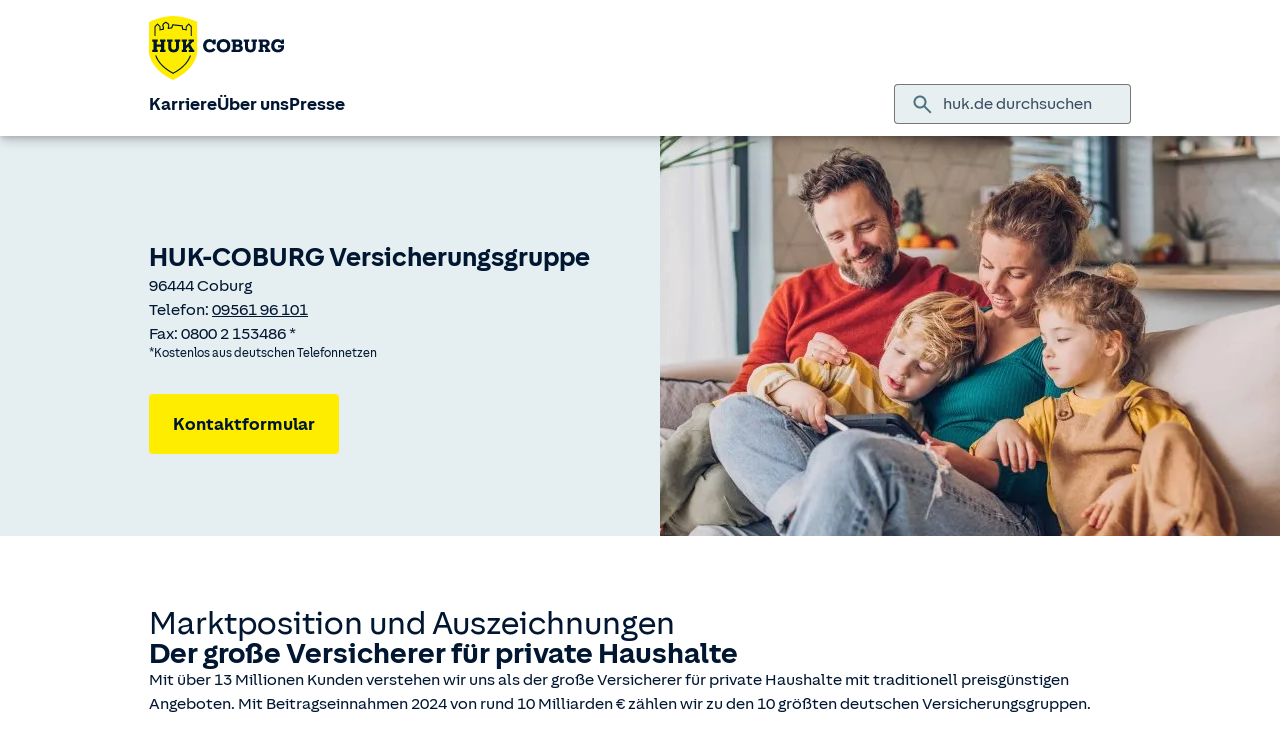

--- FILE ---
content_type: text/html; charset=UTF-8
request_url: https://www.huk.de/ueber-uns/huk-coburg-im-markt/marktposition-auszeichnungen.html
body_size: 9550
content:
<!DOCTYPE html>

<html lang="de" class="no-js no-touchevents ">
	
<head>
    <meta http-equiv="Content-Type" content="text/html; charset=utf-8"/>
    <meta http-equiv="X-UA-Compatible" content="IE=edge"/>
    <title>Marktposition &amp; Auszeichnungen der HUK-COBURG</title>
    




<script src="/etc/designs/hukde/js/vendor/header.min.js"></script>










    
<link rel="stylesheet" href="/etc/designs/hukde/clientlibs/clientlib-dependencies.min.css" type="text/css">
<link rel="stylesheet" href="/etc/designs/hukde/clientlibs/clientlib-site.min.css" type="text/css">
<script src="/etc/designs/hukde/clientlibs/clientlib-dependencies.min.js"></script>
<script src="/etc/designs/hukde/clientlibs/clientlib-site.min.js"></script>





<script type="module" src="https://static.c.huk.de/core/web-lib-auth/4/dist/lib.js"></script>
<script type="module" src="https://static.c.huk.de/core/web-lib-vmgs/2/dist/lib.js"></script>
<script src="https://static.c.huk.de/core/smartcomponents/header/4/smart-components.esm.js" type="module"></script>
<script src="https://static.c.huk.de/core/smartcomponents/contentfragments/2/smart-components.esm.js" type="module"></script>
<script src="https://static.c.huk.de/core/smartcomponents/contentfragments-commons/4/smart-components.esm.js" type="module"></script>
<script src="https://static.c.huk.de/core/smartcomponents/cb-commons/1/smart-components.js" nomodule></script>
<script src="https://static.c.huk.de/core/smartcomponents/cb-commons/1/smart-components.esm.js" type="module"></script>
<script type="module" src="https://static.c.huk.de/shield/components/1.12/lib/lib.esm.js"></script>
<link rel="stylesheet" href="https://static.c.huk.de/shield/components/1.12/stencil-cls.css"/>
<link rel="stylesheet" href="https://static.c.huk.de/shield/css-framework/1.12/css/all.css"/>
<link rel="stylesheet" href="https://static.c.huk.de/shield/themes/1.12/hukde/theme.css"/>



    
<link rel="stylesheet" href="/etc/designs/hukde/clientlibs/header_shield.min.css" type="text/css">





    <meta name="format-detection" content="telephone=no"/>
    	

	<meta name="description" content="Über 13 Mio Kunden: Wir verstehen uns als der große Versicherer für private Haushalte mit traditionell preisgünstigen Angeboten."/>
	<meta name="viewport" content="width=device-width,initial-scale=1,maximum-scale=5"/>
	<meta name="content-language" content="de"/>
	<meta name="robots" content="noindex"/>
	<meta name="author" content="HUK-COBURG Versicherungsgruppe"/>
	<meta name="page-topic" content="Versicherungen"/>
	<meta name="audience" content="all"/>
	<meta name="pagepath" content="ueber-uns.huk-coburg-im-markt.marktposition-auszeichnungen"/>
	<meta name="date" content="20260121T07:29:29"/>
	<meta name="geo.placename" content="Nagelsweg 41-45, 20097 Hamburg, Deutschland">
<meta name="geo.position" content="53.54603;10.02038">
<meta name="ICBM" content="53.54603, 10.02038">

	
	<meta property="og:title" content="Marktposition &amp; Auszeichnungen der HUK-COBURG"/>
	<meta property="og:type" content="article"/>
	<meta property="og:description" content="Über 13 Mio Kunden: Wir verstehen uns als der große Versicherer für private Haushalte mit traditionell preisgünstigen Angeboten."/>
	<meta property="og:url" content="https://www.huk.de/ueber-uns/huk-coburg-im-markt/marktposition-auszeichnungen.html"/>
	<meta property="og:image" content="https://www.huk.de/content/dam/hukde/images/produktseite/buehne/buehne-bankprodukt.scale.shield_buehne430.jpg"/>
	
	
	
	<meta name="searchHeadline" content="Marktposition und Auszeichnungen"/>
	<meta name="searchExcerpt" content="Mit über 11 Millionen Kunden verstehen wir uns als der große Versicherer für private Haushalte mit traditionell preisgünstigen Angeboten. Jetzt informieren!"/>
	
	

    <link rel="shortcut icon" href="https://static.c.huk.de/content/dam/hukde/images/technisch/icons/favicon.ico"/>
    <link rel="icon" type="image/png" href="https://static.c.huk.de/content/dam/hukde/images/technisch/icons/favicon-16x16.png" sizes="16x16"/>
    <link rel="icon" type="image/png" href="https://static.c.huk.de/content/dam/hukde/images/technisch/icons/favicon-32x32.png" sizes="32x32"/>
    <link rel="icon" type="image/png" href="https://static.c.huk.de/content/dam/hukde/images/technisch/icons/favicon-96x96.png" sizes="96x96"/>
    <link rel="apple-touch-icon" href="https://static.c.huk.de/content/dam/hukde/images/technisch/logos/HUK_Logo_gelb_nachtblau_RGB_128x128.png" sizes="128x128"/>
    
    


    
        <script id="script-launch" type="text/javascript" src="/wc/launch-EN726332f7b1264bff908fe0cb632901c1.min.js"></script>
        
    


    

    
        <meta http-equiv="x-dns-prefetch-control" content="on"/>
        <link rel="dns-prefetch" href="https://static.c.huk.de"/>
    
</head>

	




<body class="s:text-hyphens ">
    <a id="top" tabindex="-1"></a>
    <a href="#skip-to-main-content" class="skip-link">Zum Hauptinhalt springen</a>
    






<smc-header-hukde display-settings='{"showMetaNavigation": false, "logoSettings":{"mobile": "https://static.c.huk.de/content/dam/hukde/images/technisch/logos/hukde-logo-md.svg", "desktop": "https://static.c.huk.de/content/dam/hukde/images/technisch/logos/hukde-logo-md.svg", "alt": "HUK-COBURG Logo", "title": "HUK-COBURG. Aus Tradition günstig.", "url": "/"}}'>
    <ul slot="navigation">
        <li>
            <a href="/karriere.html" title="Karriere">Karriere</a>
            <div class="s-huk-brand-header__flyout">
                <div class="s-huk-brand-header__navigation-close s-huk-brand-header__navigation-close">
                    <s-icon-button label="Navigation schließen" class="s-huk-brand-header__close-btn" color="neutral" size="md" icon="close"></s-icon-button>
                </div>
                <ul>
                    

    


    

    

<li>
    

    <div class="s-huk-brand-header__flyout__submenu">
        <a class="s:text-h6 ">Karriere</a>

        <ul>
            
        
            
                
    




    <li>
        
        
        <a href="/karriere.html" aria-label="Startseite Karriere" class="s:d-flex s:gap-1 s:text-regular s:text  ">
            
            
            <span>Startseite</span>
        </a>
        
    

    </li>


            
        
            
                
    




    <li>
        
        
        <a href="/karriere/einstieg.html" class="s:d-flex s:gap-1 s:text-regular s:text  ">
            
            
            <span>Einstiegsmöglichkeiten</span>
        </a>
        
    

    </li>


            
        
            
                
    




    <li>
        
        
        <a href="/karriere/arbeiten.html" class="s:d-flex s:gap-1 s:text-regular s:text  ">
            
            
            <span>Arbeitswelt</span>
        </a>
        
    

    </li>


            
        
            
                
    




    <li>
        
        
        <a href="/karriere/kontakt.html" class="s:d-flex s:gap-1 s:text-regular s:text  ">
            
            
            <span>Kontakt</span>
        </a>
        
    

    </li>


            
        
            
                
    




    <li>
        
        
        <a href="/karriere/faq.html" class="s:d-flex s:gap-1 s:text-regular s:text  ">
            
            
            <span>FAQ</span>
        </a>
        
    

    </li>


            
        
            
                
    




    <li>
        
        
        <a href="https://jobs.huk.de/de/sites/CX_1/jobs?mode=job-location" class="s:d-flex s:gap-1 s:text-regular s:text  " target="_blank">
            
            
            <span>Alle Jobangebote</span>
        </a>
        
    

    </li>


            
        
            
        </ul>
    </div>
</li>



    

<li>
    

    <div class="s-huk-brand-header__flyout__submenu">
        <a class="s:text-h6 ">Nachwuchstalente</a>

        <ul>
            
        
            
                
    




    <li>
        
        
        <a href="/karriere/einstieg/nachwuchstalente.html" aria-label="&amp;Uuml;bersichtsseite Nachwuchstalente" class="s:d-flex s:gap-1 s:text-regular s:text  ">
            
            
            <span>Zur Übersichtsseite</span>
        </a>
        
    

    </li>


            
        
            
                
    




    <li>
        
        
        <a href="/karriere/einstieg/nachwuchstalente/ausbildung.html" class="s:d-flex s:gap-1 s:text-regular s:text  ">
            
            
            <span>Ausbildung</span>
        </a>
        
    

    </li>


            
        
            
                
    




    <li>
        
        
        <a href="/karriere/einstieg/nachwuchstalente/duales-studium.html" class="s:d-flex s:gap-1 s:text-regular s:text  ">
            
            
            <span>Duales Studium</span>
        </a>
        
    

    </li>


            
        
            
                
    




    <li>
        
        
        <a href="/karriere/einstieg/nachwuchstalente/praktikum.html" class="s:d-flex s:gap-1 s:text-regular s:text  ">
            
            
            <span>Praktikum</span>
        </a>
        
    

    </li>


            
        
            
                
    




    <li>
        
        
        <a href="/karriere/einstieg/nachwuchstalente/trainee.html" class="s:d-flex s:gap-1 s:text-regular s:text  ">
            
            
            <span>Traineeprogramm</span>
        </a>
        
    

    </li>


            
        
            
        </ul>
    </div>
</li>



    

<li>
    

    <div class="s-huk-brand-header__flyout__submenu">
        <a class="s:text-h6 ">Berufseinsteigende &amp; Berufserfahrene</a>

        <ul>
            
        
            
                
    




    <li>
        
        
        <a href="/karriere/einstieg/berufserfahrene-berufseinsteiger.html" aria-label="&amp;Uuml;bersichtsseite Berufserfahrene und Berufseinsteiger" class="s:d-flex s:gap-1 s:text-regular s:text  ">
            
            
            <span>Zur Übersichtsseite</span>
        </a>
        
    

    </li>


            
        
            
                
    




    <li>
        
        
        <a href="https://jobs.huk.de/de/sites/CX_1/jobs?lastSelectedFacet=AttributeChar9&amp;selectedFlexFieldsFacets=%22AttributeChar9%7C5%22" class="s:d-flex s:gap-1 s:text-regular s:text  " target="_blank">
            
            
            <span>Alle Jobangebote</span>
        </a>
        
    

    </li>


            
        
            
        </ul>
    </div>
</li>





    


    

    

<li>
    

    <div class="s-huk-brand-header__flyout__submenu">
        <a class="s:text-h6 ">Selbstständige</a>

        <ul>
            
        
            
                
    




    <li>
        
        
        <a href="/karriere/einstieg/selbststaendige-vermittler/kdb/hauptberuflich.html" class="s:d-flex s:gap-1 s:text-regular s:text  ">
            
            
            <span>Hauptberuflich</span>
        </a>
        
    

    </li>


            
        
            
        
            
                
    




    <li>
        
        
        <a href="/karriere/einstieg/selbststaendige-vermittler/vm/nebenberuflich.html" class="s:d-flex s:gap-1 s:text-regular s:text  ">
            
            
            <span>Nebenberuflich</span>
        </a>
        
    

    </li>


            
        </ul>
    </div>
</li>



    

<li>
    

    <div class="s-huk-brand-header__flyout__submenu">
        <a class="s:text-h6 ">Unsere Jobwelten</a>

        <ul>
            
        
            
                
    




    <li>
        
        
        <a href="/karriere/einstieg/jobwelten/finanzen.html" class="s:d-flex s:gap-1 s:text-regular s:text  ">
            
            
            <span>Finanzen &amp; Kapitalanlagen</span>
        </a>
        
    

    </li>


            
        
            
                
    




    <li>
        
        
        <a href="/karriere/einstieg/jobwelten/marketing-pr-huk24.html" class="s:d-flex s:gap-1 s:text-regular s:text  ">
            
            
            <span>Marketing, Kommunikation &amp; HUK24</span>
        </a>
        
    

    </li>


            
        
            
                
    




    <li>
        
        
        <a href="/karriere/einstieg/jobwelten/it.html" class="s:d-flex s:gap-1 s:text-regular s:text  ">
            
            
            <span>IT &amp; Digitale Services</span>
        </a>
        
    

    </li>


            
        
            
        
            
                
    




    <li>
        
        
        <a href="/karriere/einstieg/jobwelten/immobilien-logistik.html" class="s:d-flex s:gap-1 s:text-regular s:text  ">
            
            
            <span>Immobilien &amp; Logistik</span>
        </a>
        
    

    </li>


            
        
            
                
    




    <li>
        
        
        <a href="/karriere/einstieg/jobwelten/mathe-data.html" class="s:d-flex s:gap-1 s:text-regular s:text  ">
            
            
            <span>Mathematik &amp; Data Analytics</span>
        </a>
        
    

    </li>


            
        
            
                
    




    <li>
        
        
        <a href="/karriere/einstieg/jobwelten/recht-revision.html" class="s:d-flex s:gap-1 s:text-regular s:text  ">
            
            
            <span>Recht &amp; Revision</span>
        </a>
        
    

    </li>


            
        
            
                
    




    <li>
        
        
        <a href="/karriere/einstieg/jobwelten/beratung-schaden.html" class="s:d-flex s:gap-1 s:text-regular s:text  ">
            
            
            <span>Versicherungsberatung, Produktbetreuung &amp; Schaden</span>
        </a>
        
    

    </li>


            
        
            
                
    




    <li>
        
        
        <a href="/karriere/einstieg/jobwelten/wirtschaft-orga-strategie.html" class="s:d-flex s:gap-1 s:text-regular s:text  ">
            
            
            <span>Wirtschaft, Organisation &amp; Strategie</span>
        </a>
        
    

    </li>


            
        </ul>
    </div>
</li>



    

<li>
    

    <div class="s-huk-brand-header__flyout__submenu">
        <a class="s:text-h6 "><span class="nobr">HUK-COBURG</span></a>

        <ul>
            
        
            
                
    




    <li>
        
        
        <a href="/index.html" aria-label="Startseite HUK-COBURG" class="s:d-flex s:gap-1 s:text-regular s:text  ">
            
            
            <span>Startseite</span>
        </a>
        
    

    </li>


            
        
            
                
    




    <li>
        
        
        <a href="/ueber-uns.html" class="s:d-flex s:gap-1 s:text-regular s:text  ">
            
            
            <span>Über uns</span>
        </a>
        
    

    </li>


            
        
            
                
    




    <li>
        
        
        <a href="/karriere/huk-coburg-assistance.html" class="s:d-flex s:gap-1 s:text-regular s:text  ">
            
            
            <span>HUK-COBURG-Assistance Frankfurt</span>
        </a>
        
    

    </li>


            
        
            
                
    




    <li>
        
        
        <a href="/karriere/huk-coburg-dienstleistung.html" class="s:d-flex s:gap-1 s:text-regular s:text  ">
            
            
            <span><span class="nobr">HUK-COBURG</span> Dienstleistung</span>
        </a>
        
    

    </li>


            
        
            
                
    




    <li>
        
        
        <a href="https://www.huk24.de/" class="s:d-flex s:gap-1 s:text-regular s:text  " target="_blank">
            
            
            <span>HUK24</span>
        </a>
        
    

    </li>


            
        
            
        </ul>
    </div>
</li>





                </ul>
            </div>
        </li>
    
        <li>
            <a href="/ueber-uns.html" title="Über uns">Über uns</a>
            <div class="s-huk-brand-header__flyout">
                <div class="s-huk-brand-header__navigation-close s-huk-brand-header__navigation-close">
                    <s-icon-button label="Navigation schließen" class="s-huk-brand-header__close-btn" color="neutral" size="md" icon="close"></s-icon-button>
                </div>
                <ul>
                    

    


    

    

<li>
    

    <div class="s-huk-brand-header__flyout__submenu">
        <a class="s:text-h6 ">Unser Unternehmen</a>

        <ul>
            
        
            
                
    




    <li>
        
        
        <a href="/ueber-uns/unternehmen/historie-fakten.html" class="s:d-flex s:gap-1 s:text-regular s:text  ">
            
            
            <span>Fakten und Historie</span>
        </a>
        
    

    </li>


            
        
            
                
    




    <li>
        
        
        <a href="/ueber-uns/unternehmen/leitbild.html" class="s:d-flex s:gap-1 s:text-regular s:text  ">
            
            
            <span>Leitbild</span>
        </a>
        
    

    </li>


            
        
            
                
    




    <li>
        
        
        <a href="/ueber-uns/unternehmen/unternehmensstruktur.html" class="s:d-flex s:gap-1 s:text-regular s:text  ">
            
            
            <span>Unternehmensstruktur</span>
        </a>
        
    

    </li>


            
        
            
                
    




    <li>
        
        
        <a href="/ueber-uns/unternehmen/unternehmensfuehrung.html" class="s:d-flex s:gap-1 s:text-regular s:text  ">
            
            
            <span>Vorstand</span>
        </a>
        
    

    </li>


            
        
            
                
    




    <li>
        
        
        <a href="/ueber-uns/unternehmen/gremien.html" class="s:d-flex s:gap-1 s:text-regular s:text  ">
            
            
            <span>Aufsichtsrat und Oberste Vertretung</span>
        </a>
        
    

    </li>


            
        
            
                
    




    <li>
        
        
        <a href="/ueber-uns/unternehmen/kooperationen-verbaende.html" class="s:d-flex s:gap-1 s:text-regular s:text  ">
            
            
            <span>Kooperation und Mitarbeit in Verbänden</span>
        </a>
        
    

    </li>


            
        
            
        </ul>
    </div>
</li>



    

<li>
    

    <div class="s-huk-brand-header__flyout__submenu">
        <a class="s:text-h6 ">Nachhaltigkeit</a>

        <ul>
            
        
            
                
    




    <li>
        
        
        <a href="/ueber-uns/nachhaltigkeit/nachhaltigkeitsstrategie.html" class="s:d-flex s:gap-1 s:text-regular s:text  ">
            
            
            <span>Nachhaltigkeitsstrategie</span>
        </a>
        
    

    </li>


            
        
            
                
    




    <li>
        
        
        <a href="/ueber-uns/nachhaltigkeit/unternehmerische-verantwortung.html" class="s:d-flex s:gap-1 s:text-regular s:text  ">
            
            
            <span>Unternehmerische Verantwortung</span>
        </a>
        
    

    </li>


            
        
            
                
    




    <li>
        
        
        <a href="/ueber-uns/nachhaltigkeit/nachhaltigkeit-produkte.html" class="s:d-flex s:gap-1 s:text-regular s:text  ">
            
            
            <span>Nachhaltigkeit bei Produkten</span>
        </a>
        
    

    </li>


            
        
            
                
    




    <li>
        
        
        <a href="/ueber-uns/nachhaltigkeit/nachhaltigkeit-kapitalanlage.html" class="s:d-flex s:gap-1 s:text-regular s:text  ">
            
            
            <span>Nachhaltigkeit in der Kapitalanlage</span>
        </a>
        
    

    </li>


            
        
            
                
    




    <li>
        
        
        <a href="/ueber-uns/nachhaltigkeit/nachhaltigkeit-geschaeftsprozesse.html" class="s:d-flex s:gap-1 s:text-regular s:text  ">
            
            
            <span>Nachhaltigkeit in Geschäftsprozessen</span>
        </a>
        
    

    </li>


            
        
            
                
    




    <li>
        
        
        <a href="/ueber-uns/nachhaltigkeit/soziale-verantwortung.html" class="s:d-flex s:gap-1 s:text-regular s:text  ">
            
            
            <span>Soziale Verantwortung</span>
        </a>
        
    

    </li>


            
        
            
                
    




    <li>
        
        
        <a href="/ueber-uns/nachhaltigkeit/governance-kommunikation.html" class="s:d-flex s:gap-1 s:text-regular s:text  ">
            
            
            <span>Governance und Kommunikation</span>
        </a>
        
    

    </li>


            
        
            
                
    




    <li>
        
        
        <a href="/ueber-uns/nachhaltigkeit/nachhaltig-arbeiten.html" class="s:d-flex s:gap-1 s:text-regular s:text  ">
            
            
            <span>Nachhaltig Arbeiten</span>
        </a>
        
    

    </li>


            
        
            
                
    




    <li>
        
        
        <a href="/ueber-uns/nachhaltigkeit/vielfalt-foerdern.html" class="s:d-flex s:gap-1 s:text-regular s:text  ">
            
            
            <span>Vielfalt fördern</span>
        </a>
        
    

    </li>


            
        
            
        </ul>
    </div>
</li>



    

<li>
    

    <div class="s-huk-brand-header__flyout__submenu">
        <a class="s:text-h6 "><span class="nobr">HUK-COBURG</span> im Markt</a>

        <ul>
            
        
            
                
    




    <li>
        
        
        <a href="/ueber-uns/huk-coburg-im-markt/marke.html" class="s:d-flex s:gap-1 s:text-regular s:text  ">
            
            
            <span>Die Marke</span>
        </a>
        
    

    </li>


            
        
            
                
    




    <li>
        
        
        <a href="/ueber-uns/huk-coburg-im-markt/marktposition-auszeichnungen.html" class="s:d-flex s:gap-1 s:text-regular s:text  ">
            
            
            <span>Marktposition und Auszeichnungen</span>
        </a>
        
    

    </li>


            
        
            
                
    




    <li>
        
        
        <a href="/ueber-uns/huk-coburg-im-markt/kontakt-vertrieb.html" class="s:d-flex s:gap-1 s:text-regular s:text  ">
            
            
            <span>Kontakt und Vertrieb</span>
        </a>
        
    

    </li>


            
        
            
        </ul>
    </div>
</li>





    


    

    

<li>
    

    <div class="s-huk-brand-header__flyout__submenu">
        <a class="s:text-h6 ">Verantwortung</a>

        <ul>
            
        
            
                
    




    <li>
        
        
        <a href="/ueber-uns/verantwortung/mitglieder-kunden.html" class="s:d-flex s:gap-1 s:text-regular s:text  ">
            
            
            <span>Mitglieder und Kunden</span>
        </a>
        
    

    </li>


            
        
            
                
    




    <li>
        
        
        <a href="/ueber-uns/verantwortung/compliance.html" class="s:d-flex s:gap-1 s:text-regular s:text  ">
            
            
            <span>Compliance und Datenschutz</span>
        </a>
        
    

    </li>


            
        
            
                
    




    <li>
        
        
        <a href="/ueber-uns/verantwortung/verhaltenskodex.html" class="s:d-flex s:gap-1 s:text-regular s:text  ">
            
            
            <span>Verhaltenskodex</span>
        </a>
        
    

    </li>


            
        
            
        </ul>
    </div>
</li>



    

<li>
    

    <div class="s-huk-brand-header__flyout__submenu">
        <a class="s:text-h6 ">Arbeiten in der <span class="nobr">HUK-COBURG</span></a>

        <ul>
            
        
            
                
    




    <li>
        
        
        <a href="/ueber-uns/arbeiten-in-der-huk-coburg/huk-coburg-als-arbeitgeber.html" class="s:d-flex s:gap-1 s:text-regular s:text  ">
            
            
            <span><span class="nobr">HUK-COBURG</span> als Arbeitgeberin</span>
        </a>
        
    

    </li>


            
        
            
                
    




    <li>
        
        
        <a href="/ueber-uns/arbeiten-in-der-huk-coburg/mitarbeiter-qualifizierung.html" class="s:d-flex s:gap-1 s:text-regular s:text  ">
            
            
            <span>Mitarbeit und Qualifizierung</span>
        </a>
        
    

    </li>


            
        
            
        </ul>
    </div>
</li>






                </ul>
            </div>
        </li>
    
        <li>
            <a href="/presse.html" title="Presse">Presse</a>
            <div class="s-huk-brand-header__flyout">
                <div class="s-huk-brand-header__navigation-close s-huk-brand-header__navigation-close">
                    <s-icon-button label="Navigation schließen" class="s-huk-brand-header__close-btn" color="neutral" size="md" icon="close"></s-icon-button>
                </div>
                <ul>
                    

    


    

    

<li>
    

    <div class="s-huk-brand-header__flyout__submenu">
        <a class="s:text-h6 ">Nachrichten</a>

        <ul>
            
        
            
                
    




    <li>
        
        
        <a href="/presse/nachrichten/aktuelles.html" class="s:d-flex s:gap-1 s:text-regular s:text  ">
            
            
            <span>News</span>
        </a>
        
    

    </li>


            
        
            
                
    




    <li>
        
        
        <a href="/presse/nachrichten/verbrauchertipps.html" class="s:d-flex s:gap-1 s:text-regular s:text  ">
            
            
            <span>Service-/Ratgebertipps</span>
        </a>
        
    

    </li>


            
        
            
        
            
                
    




    <li>
        
        
        <a href="/presse/pressekontakt/ansprechpartner.html" class="s:d-flex s:gap-1 s:text-regular s:text  ">
            
            
            <span>Ihre Ansprechpartner</span>
        </a>
        
    

    </li>


            
        </ul>
    </div>
</li>



    

<li>
    

    <div class="s-huk-brand-header__flyout__submenu">
        <a class="s:text-h6 ">Mediathek</a>

        <ul>
            
        
            
                
    




    <li>
        
        
        <a href="/presse/mediathek/geschaeftsberichte.html" class="s:d-flex s:gap-1 s:text-regular s:text  ">
            
            
            <span>Downloadcenter</span>
        </a>
        
    

    </li>


            
        
            
                
    




    <li>
        
        
        <a href="/presse/mediathek/media.html" class="s:d-flex s:gap-1 s:text-regular s:text  ">
            
            
            <span>Media</span>
        </a>
        
    

    </li>


            
        
            
        </ul>
    </div>
</li>



    

<li>
    

    <div class="s-huk-brand-header__flyout__submenu">
        <a class="s:text-h6 ">Public Affairs</a>

        <ul>
            
        
            
        
            
                
    




    <li>
        
        
        <a href="/presse/public-affairs.html" class="s:d-flex s:gap-1 s:text-regular s:text  ">
            
            
            <span>Positionen, Beiträge und Veranstaltungen</span>
        </a>
        
    

    </li>


            
        </ul>
    </div>
</li>






                </ul>
            </div>
        </li>
    </ul>
</smc-header-hukde>
    <main id="main-content">
        <div class="anchor" id="skip-to-main-content"></div>
        


<div class="stage">
	




    


<div>
    <div class="c_buehne s:bg-primary-subdued">
        <div class="gridRootContainer"> 
            
            <div class="gridImageContainer s:d-hidden s:lg:d-block">
                <section class="s:d-grid imgContainer imgContainer--medium" style="--g-cols: 12; ">
                    
    <div style="--col: 12; --col-lg: 6;" class="s:self-center"></div>
    <div id="stageBuehnenbild_desktop" class="s:lg:pl-3 imageCol imageCol--medium" style="--col: 12; --col-lg: 6;">
        <picture>
            <source media="(min-width: 125rem)" srcset="https://static.c.huk.de/content/dam/hukde/images/produktseite/buehne/buehne-image.scale.shield_buehne1000.jpg 1x, https://static.c.huk.de/content/dam/hukde/images/produktseite/buehne/buehne-image.scale.shield_buehne1000_2x.jpg 2x" sizes="calc(50vw - 16px)"/>
            <source media="(min-width: 97rem)" srcset="https://static.c.huk.de/content/dam/hukde/images/produktseite/buehne/buehne-image.scale.shield_buehne860.jpg 1x, https://static.c.huk.de/content/dam/hukde/images/produktseite/buehne/buehne-image.scale.shield_buehne860_2x.jpg 2x" sizes="calc(50vw - 16px)"/>
            <source media="(min-width: 75rem)" srcset="https://static.c.huk.de/content/dam/hukde/images/produktseite/buehne/buehne-image.scale.shield_buehne630.jpg 1x, https://static.c.huk.de/content/dam/hukde/images/produktseite/buehne/buehne-image.scale.shield_buehne630_2x.jpg 2x" sizes="calc(50vw - 16px)"/>
            <source media="(min-width: 62rem)" srcset="https://static.c.huk.de/content/dam/hukde/images/produktseite/buehne/buehne-image.scale.shield_buehne530.jpg 1x, https://static.c.huk.de/content/dam/hukde/images/produktseite/buehne/buehne-image.scale.shield_buehne530_2x.jpg 2x" sizes="calc(50vw - 16px)"/>
            <source media="(min-width: 36rem)" srcset="https://static.c.huk.de/content/dam/hukde/images/produktseite/buehne/buehne-image.scale.shield_buehne711.jpg 1x, https://static.c.huk.de/content/dam/hukde/images/produktseite/buehne/buehne-image.scale.shield_buehne711_2x.jpg 2x" sizes="100vw"/>
            <img style="height: 100%;" class="s:object-cover" src="https://static.c.huk.de/content/dam/hukde/images/produktseite/buehne/buehne-image.scale.shield_buehne430.jpg" srcset="https://static.c.huk.de/content/dam/hukde/images/produktseite/buehne/buehne-image.scale.shield_buehne430.jpg 1x, https://static.c.huk.de/content/dam/hukde/images/produktseite/buehne/buehne-image.scale.shield_buehne430_2x.jpg 2x" sizes="100vw" alt="Familie mit zwei Kindern sitzt auf dem Sofa und schaut auf ein Tablet." role="none" fetchpriority="high"/>
        </picture>
    </div>

                </section>
            </div>

            <div class="gridBuehneContainer">
                <div class="s:container buehneContainer">
                    
                    <section class="s:lg:d-hidden imgContainer imgContainer--medium" style="--g-cols: 12; ">
                        
    <div style="--col: 12; --col-lg: 6;" class="s:self-center"></div>
    <div id="stageBuehnenbild_mobile" class="s:lg:pl-3 imageCol imageCol--medium" style="--col: 12; --col-lg: 6;">
        <picture>
            <source media="(min-width: 125rem)" srcset="https://static.c.huk.de/content/dam/hukde/images/produktseite/buehne/buehne-image.scale.shield_buehne1000.jpg 1x, https://static.c.huk.de/content/dam/hukde/images/produktseite/buehne/buehne-image.scale.shield_buehne1000_2x.jpg 2x" sizes="calc(50vw - 16px)"/>
            <source media="(min-width: 97rem)" srcset="https://static.c.huk.de/content/dam/hukde/images/produktseite/buehne/buehne-image.scale.shield_buehne860.jpg 1x, https://static.c.huk.de/content/dam/hukde/images/produktseite/buehne/buehne-image.scale.shield_buehne860_2x.jpg 2x" sizes="calc(50vw - 16px)"/>
            <source media="(min-width: 75rem)" srcset="https://static.c.huk.de/content/dam/hukde/images/produktseite/buehne/buehne-image.scale.shield_buehne630.jpg 1x, https://static.c.huk.de/content/dam/hukde/images/produktseite/buehne/buehne-image.scale.shield_buehne630_2x.jpg 2x" sizes="calc(50vw - 16px)"/>
            <source media="(min-width: 62rem)" srcset="https://static.c.huk.de/content/dam/hukde/images/produktseite/buehne/buehne-image.scale.shield_buehne530.jpg 1x, https://static.c.huk.de/content/dam/hukde/images/produktseite/buehne/buehne-image.scale.shield_buehne530_2x.jpg 2x" sizes="calc(50vw - 16px)"/>
            <source media="(min-width: 36rem)" srcset="https://static.c.huk.de/content/dam/hukde/images/produktseite/buehne/buehne-image.scale.shield_buehne711.jpg 1x, https://static.c.huk.de/content/dam/hukde/images/produktseite/buehne/buehne-image.scale.shield_buehne711_2x.jpg 2x" sizes="100vw"/>
            <img style="height: 100%;" class="s:object-cover" src="https://static.c.huk.de/content/dam/hukde/images/produktseite/buehne/buehne-image.scale.shield_buehne430.jpg" srcset="https://static.c.huk.de/content/dam/hukde/images/produktseite/buehne/buehne-image.scale.shield_buehne430.jpg 1x, https://static.c.huk.de/content/dam/hukde/images/produktseite/buehne/buehne-image.scale.shield_buehne430_2x.jpg 2x" sizes="100vw" alt="Familie mit zwei Kindern sitzt auf dem Sofa und schaut auf ein Tablet." role="none" fetchpriority="high"/>
        </picture>
    </div>

                    </section>

                    
                    <section class="s:d-grid imgContainer imgContainer--medium" style="--g-cols: 12; ">
                        <div style="--col: 6;" class="s:self-center"></div>
                        <div class="s:pl-3 imageCol imageCol--medium" style="--col: 6;"></div>
                    </section>

                    <section class="s:d-grid stickerContainer s:self-center s:gap-y-0" style="--g-cols: 12;">
                        
                        <div id="stageTestat_mobile" class="s:lg:d-hidden stickerCol s:d-flex s:flex-row-reverse" style="--col: 12;">
                            
                        </div>

                        
                        <div style="--col:12; --col-lg: 6;" class="s:pl-4 s:pr-4 s:lg:pr-2 s:py-8 s:lg:py-0">
                            
                            
                            
                            <div id="stageRichtext" class="s:text-hyphens s:prose s:mt-6 s:marker-bullet">
                                
                                <p><span class="s:text-h3  s:text-regular"><b>HUK-COBURG Versicherungsgruppe</b></span></p>
<p>96444 Coburg<br>
Telefon: <a underline='always' class='s:text' href="tel:0956196101">09561 96 101</a><br>
Fax: 0800 2 153486 *</p>
<p><sup>*Kostenlos aus deutschen Telefonnetzen</sup></p>

                            </div>

                            
    

    <div class="s:d-flex s:mt-6 s:flex-column s:lg:flex-row s:gap-4">
        
        <div id="stageCta1">
            <s-button type="button" url="/hukinfo/af/form.html?formname=/kontakt/email-huk" size="lg" full-width="true" color="accent" variant="filled">
                Kontaktformular
            </s-button>
        </div>
        
        
    </div>
    
    

    
    


    
    
    
    


                        </div>

                        
                        
                    </section>
                </div>
            </div>
        </div>
    </div>
</div>
</div>
        
        <div class="content">
	<div class="stripe stripe--content">
	




    
    
    <div class="c_gridcontainer_v2">





<div>
    
    

    
    

    
    <div class="    ">
        <div class=" ">
            <div class="s:container s:lg:px-4">
                <div class="s:d-grid s:gap-y-0" style="--g-cols: 12">
                    
                        
                        
                        
                        
                        <div style="--col: 12" class="s:self-start  s:pt-0 s:pb-12 s:md:pb-20 ">
                            
                            
                                

<div class=" s:h-full  ">
    
    


<div class="c_textimage_v2">
    
    
    

    <div class=" s:gap-y-4">
        

        <div>
            <div class="s:text-hyphens s:prose s:marker-bullet">
                
                <h1 class='s:text-regular'><span>Marktposition und Auszeichnungen</span></h1>
<h2 class='s:text-regular'><b>Der große Versicherer für private Haushalte</b></h2>
<p>Mit über 13 Millionen Kunden verstehen wir uns als der große Versicherer für private Haushalte mit traditionell preisgünstigen Angeboten. Mit Beitragseinnahmen  2024 von rund  10 Milliarden € zählen wir zu den 10 größten deutschen Versicherungsgruppen.</p>

            </div>
        </div>
    </div>

    
    
    
</div>
    
</div>

                            
                        </div>
                    
                </div>
            </div>
        </div>
    </div>
</div></div>


    
    
    <div class="c_gridcontainer_v2">





<div>
    
    

    
    

    
    <div class="    ">
        <div class=" ">
            <div class="s:container s:lg:px-4">
                <div class="s:d-grid s:gap-y-0" style="--g-cols: 12">
                    
                        
                        
                        
                        
                        <div style="--col: 12" class="s:self-start  s:pt-0 s:pb-12 s:md:pb-20 ">
                            
                            
                                

<div class=" s:h-full  ">
    
    


<div class="c_textimage_v2">
    
    
    <h2 class="  s:text-regular s:pb-3 s:md:pb-6">Spitzenstellung in der Kraftfahrt­versicherung</h2>

    <div class=" s:gap-y-4">
        

        <div>
            <div class="s:text-hyphens s:prose s:marker-bullet">
                
                <p>Die Kfz-Versicherung ist traditioneller Schwerpunkt des Geschäfts der HUK-COBURG Versicherungsgruppe. Auf sie entfällt über die Hälfte der Beitragseinnahmen. Ende 2024 waren rund 14  Millionen Fahrzeuge bei der HUK-COBURG Versicherungsgruppe versichert. In den letzten 5 Jahren konnte sie den Bestand in ihrer Hauptsparte um rund 2 Millionen versicherte Fahrzeuge steigern. Gemessen am Bestand ist sie damit Deutschlands größter Autoversicherer.</p>

            </div>
        </div>
    </div>

    
    
    
</div>
    
</div>

                            
                        </div>
                    
                </div>
            </div>
        </div>
    </div>
</div></div>


    
    
    <div class="c_gridcontainer_v2">





<div>
    
    

    
    

    
    <div class="    ">
        <div class=" ">
            <div class="s:container s:lg:px-4">
                <div class="s:d-grid s:gap-y-0" style="--g-cols: 12">
                    
                        
                        
                        
                        
                        <div style="--col: 12" class="s:self-start  s:pt-0 s:pb-12 s:md:pb-20 ">
                            
                            
                                

<div class=" s:h-full  ">
    
    


<div class="c_textimage_v2">
    
    
    <h2 class="  s:text-regular s:pb-3 s:md:pb-6">Bedeutender Anbieter auch in anderen Sparten</h2>

    <div class=" s:gap-y-4">
        

        <div>
            <div class="s:text-hyphens s:prose s:marker-bullet">
                
                <p>Die HUK-COBURG Versicherungsgruppe spielt auch in anderen Sparten eine wichtige Rolle: So ist sie in der <a underline='always' class='s:text' href="/haus-haftung-recht/haus-wohnung/hausratversicherung.html">Hausratversicherung</a> und in der <a underline='always' class='s:text' href="/haus-haftung-recht/haftpflichtversicherung/private-haftpflichtversicherung.html">Privathaftpflichtversicherung</a> der zweitgrößte Anbieter auf dem deutschen Markt.</p>

            </div>
        </div>
    </div>

    
    
    
</div>
    
</div>

                            
                        </div>
                    
                </div>
            </div>
        </div>
    </div>
</div></div>


    
    
    <div class="c_gridcontainer_v2">





<div>
    
    

    
    

    
    <div class="    ">
        <div class=" ">
            <div class="s:container s:lg:px-4">
                <div class="s:d-grid s:gap-y-0" style="--g-cols: 12">
                    
                        
                        
                        
                        
                        <div style="--col: 12" class="s:self-start  s:pt-0 s:pb-12 s:md:pb-20 ">
                            
                            
                                

<div class=" s:h-full  ">
    
    


<div class="c_textimage_v2">
    
    
    

    <div class=" s:gap-y-4">
        

        <div>
            <div class="s:text-hyphens s:prose s:marker-bullet">
                
                <h2 class='s:text-regular'><b>Bestnoten für die HUK-COBURG</b></h2>
<p>Wer Versicherungen vergleicht, der nimmt früher oder später die Angebote der HUK-COBURG unter die Lupe. Aus gutem Grund. Denn Testergebnisse zeigen: Bei der HUK-COBURG kann man sich gut und günstig versichern. Überzeugen Sie sich selbst!</p>

            </div>
        </div>
    </div>

    
    
    
</div>
    
</div>

                            
                        </div>
                    
                </div>
            </div>
        </div>
    </div>
</div></div>


    
    
    <div class="c_gridcontainer_v2">





<div>
    
    

    
    

    
    <div class="    ">
        <div class=" ">
            <div class="s:container s:lg:px-4">
                <div class="s:d-grid s:gap-y-0" style="--g-cols: 12">
                    
                        
                        
                        
                        
                        <div style="--col: 12" class="s:self-start  s:pt-0 s:pb-5 s:md:pb-10 ">
                            
                            
                                

<div class=" s:h-full  ">
    
    


<div class="c_textimage_v2">
    
    
    <h2 class="  s:text-regular s:pb-3 s:md:pb-6">Unternehmen der <span class="nobr">HUK-COBURG</span> – Gesamtbewertung</h2>

    <div class="s:d-flex s:flex-col s:items-center s:gap-y-4">
        

        
    </div>

    
    
    
</div>
    
</div>

                            
                        </div>
                    
                </div>
            </div>
        </div>
    </div>
</div></div>


    
    
    <div class="c_gridcontainer_v2">





<div>
    
    

    
    

    
    <div class="    ">
        <div class=" ">
            <div class="s:container s:lg:px-4">
                <div class="s:d-grid s:gap-y-0" style="--g-cols: 12">
                    
                        
                        
                        
                        
                        <div style="--col: 12; --col-md: 4" class="s:self-start  s:pt-0 s:pb-12 s:md:pb-20 ">
                            
                            
                                

<div class=" s:h-full  ">
    
    


<div class="c_textimage_v2">
    
    
    

    <div class="s:d-flex s:flex-col s:gap-y-4">
        <div>
            
            
                
                <a href="https://static.c.huk.de/content/dam/hukde/dokumente/landingpages/kubus-kundenzufriedenheit.pdf" aria-label="Mehr Informationen zu KUBUS Kundenzufriedenheit" target="_blank" class="s:d-inline-block s:h-full s:w-full">
                    
                    <img src="https://static.c.huk.de/content/dam/hukde/images/produktseite/testate/kubus-kundenzufriedenheit.png" alt="Siegel KUBUS 2025, Kundenbewertung 1. Platz, Kundenzufriedenheit" role="none"/>
                </a>
            
        </div>

        <div>
            <div class="s:text-hyphens s:prose s:marker-bullet">
                
                <p><a underline='always' class='s:text' href="https://static.c.huk.de/content/dam/hukde/dokumente/landingpages/kubus-kundenzufriedenheit.pdf" target="_blank" aria-label="Mehr Informationen zu KUBUS Kundenzufriedenheit">Mehr Information</a></p>

            </div>
        </div>
    </div>

    
    
    
</div>
    
</div>

                            
                        </div>
                    
                        
                        
                        
                        
                        <div style="--col: 12; --col-md: 4" class="s:self-start  s:pt-0 s:pb-12 s:md:pb-20 ">
                            
                            
                                

<div class=" s:h-full  ">
    
    


<div class="c_textimage_v2">
    
    
    

    <div class="s:d-flex s:flex-col s:gap-y-4">
        <div>
            
            
                
                <a href="https://static.c.huk.de/content/dam/hukde/dokumente/landingpages/kubus-preisleistung.pdf" aria-label="Mehr Informationen zu KUBUS Preis-Leistung" target="_blank" class="s:d-inline-block s:h-full s:w-full">
                    
                    <img src="https://static.c.huk.de/content/dam/hukde/images/produktseite/testate/kubus-preis-leistung.png" alt="Siegel KUBUS 2025, Kundenbewertung hervorragend, Preis-Leistung" role="none"/>
                </a>
            
        </div>

        <div>
            <div class="s:text-hyphens s:prose s:marker-bullet">
                
                <p><a underline='always' class='s:text' href="https://static.c.huk.de/content/dam/hukde/dokumente/landingpages/kubus-preisleistung.pdf" target="_blank" aria-label="Mehr Informationen zu KUBUS Preis-Leistung">Mehr Information</a></p>

            </div>
        </div>
    </div>

    
    
    
</div>
    
</div>

                            
                        </div>
                    
                        
                        
                        
                        
                        <div style="--col: 12; --col-md: 4" class="s:self-start  s:pt-0 s:pb-12 s:md:pb-20 ">
                            
                            
                                

<div class=" s:h-full  ">
    
    


<div class="c_textimage_v2">
    
    
    

    <div class="s:d-flex s:flex-col s:gap-y-4">
        <div>
            
            
                
                <a href="https://static.c.huk.de/content/dam/hukde/dokumente/landingpages/kubus-service.pdf" aria-label="Mehr Informationen zu KUBUS Service" target="_blank" class="s:d-inline-block s:h-full s:w-full">
                    
                    <img src="https://static.c.huk.de/content/dam/hukde/images/produktseite/testate/kubus-service.png" alt="Siegel KUBUS 2025, Kundenbewertung sehr gut, Service" role="none"/>
                </a>
            
        </div>

        <div>
            <div class="s:text-hyphens s:prose s:marker-bullet">
                
                <p><a underline='always' class='s:text' href="https://static.c.huk.de/content/dam/hukde/dokumente/landingpages/kubus-service.pdf" target="_blank">Mehr Information</a></p>

            </div>
        </div>
    </div>

    
    
    
</div>
    
</div>

                            
                        </div>
                    
                </div>
            </div>
        </div>
    </div>
</div></div>


    
    
    <div class="c_gridcontainer_v2">





<div>
    
    

    
    

    
    <div class="    ">
        <div class=" ">
            <div class="s:container s:lg:px-4">
                <div class="s:d-grid s:gap-y-0" style="--g-cols: 12">
                    
                        
                        
                        
                        
                        <div style="--col: 12; --col-md: 4" class="s:self-start  s:pt-0 s:pb-12 s:md:pb-20 ">
                            
                            
                                

<div class=" s:h-full  ">
    
    


<div class="c_textimage_v2">
    
    
    

    <div class="s:d-flex s:flex-col s:items-center s:gap-y-4">
        <div>
            
            
                
                
                    
                    <img src="https://static.c.huk.de/content/dam/hukde/images/produktseite/testate/handelsbaltt-exzellente-kundenberatung.png" alt="Siegel: Handelsblatt exzellente Kundenberatung 2025" role="none"/>
                
            
        </div>

        
    </div>

    
    
    
</div>
    
</div>

                            
                        </div>
                    
                        
                        
                        
                        
                        <div style="--col: 12; --col-md: 4">
                            
                            
                        </div>
                    
                        
                        
                        
                        
                        <div style="--col: 12; --col-md: 4">
                            
                            
                        </div>
                    
                </div>
            </div>
        </div>
    </div>
</div></div>


    
    
    <div class="c_gridcontainer_v2">





<div>
    
    

    
    

    
    <div class="    ">
        <div class=" ">
            <div class="s:container s:lg:px-4">
                <div class="s:d-grid s:gap-y-0" style="--g-cols: 12">
                    
                        
                        
                        
                        
                        <div style="--col: 12" class="s:self-start  s:pt-0 s:pb-5 s:md:pb-10 ">
                            
                            
                                

<div class=" s:h-full  ">
    
    


<div class="c_textimage_v2">
    
    
    <h2 class="  s:text-regular s:pb-3 s:md:pb-6">Kfz-Versicherungen &amp; Sach­versicherungen</h2>

    <div class="s:d-flex s:flex-col s:items-center s:gap-y-4">
        

        
    </div>

    
    
    
</div>
    
</div>

                            
                        </div>
                    
                </div>
            </div>
        </div>
    </div>
</div></div>


    
    
    <div class="c_gridcontainer_v2">





<div>
    
    

    
    

    
    <div class="    ">
        <div class=" ">
            <div class="s:container s:lg:px-4">
                <div class="s:d-grid s:gap-y-0" style="--g-cols: 12">
                    
                        
                        
                        
                        
                        <div style="--col: 12; --col-md: 4" class="s:self-start  s:pt-0 s:pb-12 s:md:pb-20 ">
                            
                            
                                

<div class=" s:h-full  ">
    
    


<div class="c_textimage_v2">
    
    
    

    <div class="s:d-flex s:flex-col s:gap-y-4">
        <div>
            
            
                
                <a href="/fahrzeuge/kfz-versicherung/autoversicherung.html" class="s:d-inline-block s:h-full s:w-full">
                    
                    <img src="https://static.c.huk.de/content/dam/hukde/images/produktseite/testate/focus-money-bester-kfz.png" alt="Focus Money Siegel: Bester Kfz-Versicherer, Ausgabe 36/2025" role="none"/>
                </a>
            
        </div>

        <div>
            <div class="s:text-hyphens s:prose s:marker-bullet">
                
                <p><a underline='always' class='s:text' href="/fahrzeuge/kfz-versicherung/autoversicherung.html">Zur Kfz-Versicherung</a></p>

            </div>
        </div>
    </div>

    
    
    
</div>
    
</div>

                            
                        </div>
                    
                        
                        
                        
                        
                        <div style="--col: 12; --col-md: 4" class="s:self-start  s:pt-0 s:pb-12 s:md:pb-20 ">
                            
                            
                                

<div class=" s:h-full  ">
    
    


<div class="c_textimage_v2">
    
    
    

    <div class="s:d-flex s:flex-col s:gap-y-4">
        <div>
            
            
                
                <a href="/fahrzeuge/kfz-versicherung/autoversicherung.html" class="s:d-inline-block s:h-full s:w-full">
                    
                    <img src="https://static.c.huk.de/content/dam/hukde/images/produktseite/testate/focus-money-kfz-fairster-preis.png" alt="Siegel Focus Money: Fairster Preis in der Kfz-Versicherung Ausgabe 11/2025." role="none"/>
                </a>
            
        </div>

        <div>
            <div class="s:text-hyphens s:prose s:marker-bullet">
                
                <p><a underline='always' class='s:text' href="/fahrzeuge/kfz-versicherung/autoversicherung.html">Zur Kfz-Versicherung</a></p>

            </div>
        </div>
    </div>

    
    
    
</div>
    
</div>

                            
                        </div>
                    
                        
                        
                        
                        
                        <div style="--col: 12; --col-md: 4" class="s:self-start  s:pt-0 s:pb-12 s:md:pb-20 ">
                            
                            
                                

<div class=" s:h-full  ">
    
    


<div class="c_textimage_v2">
    
    
    

    <div class="s:d-flex s:flex-col s:gap-y-4">
        <div>
            
            
                
                <a href="/fahrzeuge/kfz-versicherung/autoversicherung.html" class="s:d-inline-block s:h-full s:w-full">
                    
                    <img src="https://static.c.huk.de/content/dam/hukde/images/produktseite/testate/focus-money-fairste-kfz-schaden.png" alt="Siegel Focus Money: Fairste Schadenregulierung, Ausgabe 11/2025." role="none"/>
                </a>
            
        </div>

        <div>
            <div class="s:text-hyphens s:prose s:marker-bullet">
                
                <p><a underline='always' class='s:text' href="/fahrzeuge/kfz-versicherung/autoversicherung.html">Zur Kfz-Versicherung</a><br>
</p>

            </div>
        </div>
    </div>

    
    
    
</div>
    
</div>

                            
                        </div>
                    
                </div>
            </div>
        </div>
    </div>
</div></div>


    
    
    <div class="c_gridcontainer_v2">





<div>
    
    

    
    

    
    <div class="    ">
        <div class=" ">
            <div class="s:container s:lg:px-4">
                <div class="s:d-grid s:gap-y-0" style="--g-cols: 12">
                    
                        
                        
                        
                        
                        <div style="--col: 12; --col-md: 4" class="s:self-start  s:pt-0 s:pb-12 s:md:pb-20 ">
                            
                            
                                

<div class=" s:h-full  ">
    
    


<div class="c_textimage_v2">
    
    
    

    <div class="s:d-flex s:flex-col s:gap-y-4">
        <div>
            
            
                
                <a href="/fahrzeuge/kfz-versicherung/elektroautos.html" class="s:d-inline-block s:h-full s:w-full">
                    
                    <img src="https://static.c.huk.de/content/dam/hukde/images/produktseite/testate/focus-money-elektromobilitaet.png" alt="Siegel Focus Money: Fairstes Produktangebot zur Elektromobilität, Ausgabe 11/2025." role="none"/>
                </a>
            
        </div>

        <div>
            <div class="s:text-hyphens s:prose s:marker-bullet">
                
                <p><a underline='always' class='s:text' href="/fahrzeuge/kfz-versicherung/elektroautos.html">Zur Versicherung für Elektroautos</a></p>

            </div>
        </div>
    </div>

    
    
    
</div>
    
</div>

                            
                        </div>
                    
                        
                        
                        
                        
                        <div style="--col: 12; --col-md: 4" class="s:self-start  s:pt-0 s:pb-12 s:md:pb-20 ">
                            
                            
                                

<div class=" s:h-full  ">
    
    


<div class="c_textimage_v2">
    
    
    

    <div class="s:d-flex s:flex-col s:gap-y-4">
        <div>
            
            
                
                <a href="/fahrzeuge/kfz-versicherung/oldtimer-youngtimer.html" class="s:d-inline-block s:h-full s:w-full">
                    
                    <img src="https://static.c.huk.de/content/dam/hukde/images/produktseite/testate/classic-cars-guenstigster-anbieter-2024.png" alt="Siegel Classic Cars, Günstigster Anbieter Oldtimer-Versicherungen Mittelpreisige Oldtimer H-Kennzeichen, Ausgabe 7/2024" role="none"/>
                </a>
            
        </div>

        <div>
            <div class="s:text-hyphens s:prose s:marker-bullet">
                
                <p><a underline='always' class='s:text' href="/fahrzeuge/kfz-versicherung/oldtimer-youngtimer.html">Zur Versicherung für Old- &amp; Youngtimer</a></p>

            </div>
        </div>
    </div>

    
    
    
</div>
    
</div>

                            
                        </div>
                    
                        
                        
                        
                        
                        <div style="--col: 12; --col-md: 4" class="s:self-start  s:pt-0 s:pb-12 s:md:pb-20 ">
                            
                            
                                

<div class=" s:h-full  ">
    
    


<div class="c_textimage_v2">
    
    
    

    <div class="s:d-flex s:flex-col s:gap-y-4">
        <div>
            
            
                
                <a href="/fahrzeuge/kfz-versicherung/motorradversicherung.html" class="s:d-inline-block s:h-full s:w-full">
                    
                    <img src="https://static.c.huk.de/content/dam/hukde/images/produktseite/testate/motorrad_best_brand_2025.png" alt="Motorrad Siegel, Best Brand 2025, Kategorie: Versicherungen" role="none"/>
                </a>
            
        </div>

        <div>
            <div class="s:text-hyphens s:prose s:marker-bullet">
                
                <p><a underline='always' class='s:text' href="/fahrzeuge/kfz-versicherung/motorradversicherung.html">Zur Motorradversicherung</a></p>

            </div>
        </div>
    </div>

    
    
    
</div>
    
</div>

                            
                        </div>
                    
                </div>
            </div>
        </div>
    </div>
</div></div>


    
    
    <div class="c_gridcontainer_v2">





<div>
    
    

    
    

    
    <div class="    ">
        <div class=" ">
            <div class="s:container s:lg:px-4">
                <div class="s:d-grid s:gap-y-0" style="--g-cols: 12">
                    
                        
                        
                        
                        
                        <div style="--col: 12; --col-md: 4" class="s:self-start  s:pt-0 s:pb-12 s:md:pb-20 ">
                            
                            
                                

<div class=" s:h-full  ">
    
    


<div class="c_textimage_v2">
    
    
    

    <div class="s:d-flex s:flex-col s:gap-y-4">
        <div>
            
            
                
                <a href="/fahrzeuge/kfz-versicherung.html" class="s:d-inline-block s:h-full s:w-full">
                    
                    <img src="https://static.c.huk.de/content/dam/hukde/images/produktseite/testate/auto-zeitung-top-marke.png" alt="Testat Auto Zeitung: Top Marke 2025 Gold in der Kategorie Kfz-Versicherungen" role="none"/>
                </a>
            
        </div>

        <div>
            <div class="s:text-hyphens s:prose s:marker-bullet">
                
                <p><a underline='always' class='s:text' href="/fahrzeuge/kfz-versicherung/autoversicherung.html">Zur Kfz-Versicherung</a></p>

            </div>
        </div>
    </div>

    
    
    
</div>
    
</div>

                            
                        </div>
                    
                        
                        
                        
                        
                        <div style="--col: 12; --col-md: 4" class="s:self-start  s:pt-0 s:pb-12 s:md:pb-20 ">
                            
                            
                                

<div class=" s:h-full  ">
    
    


<div class="c_textimage_v2">
    
    
    

    <div class="s:d-flex s:flex-col s:gap-y-4">
        <div>
            
            
                
                <a href="/haus-haftung-recht/haftpflichtversicherung/private-haftpflichtversicherung.html" class="s:d-inline-block s:h-full s:w-full">
                    
                    <img src="https://static.c.huk.de/content/dam/hukde/images/produktseite/testate/focus-money-fairster-ph.png" alt="Focus Money Siegel, Fairster Privathaftpflichtversicherer, Ausgabe 37/2025" role="none"/>
                </a>
            
        </div>

        <div>
            <div class="s:text-hyphens s:prose s:marker-bullet">
                
                <p><a underline='always' class='s:text' href="/haus-haftung-recht/haftpflichtversicherung/private-haftpflichtversicherung.html">Zur Privathaftpflichtversicherung</a></p>

            </div>
        </div>
    </div>

    
    
    
</div>
    
</div>

                            
                        </div>
                    
                        
                        
                        
                        
                        <div style="--col: 12; --col-md: 4" class="s:self-start  s:pt-0 s:pb-12 s:md:pb-20 ">
                            
                            
                                

<div class=" s:h-full  ">
    
    


<div class="c_textimage_v2">
    
    
    

    <div class="s:d-flex s:flex-col s:gap-y-4">
        <div>
            
            
                
                <a href="/haus-haftung-recht/haus-wohnung/hausratversicherung.html" class="s:d-inline-block s:h-full s:w-full">
                    
                    <img src="https://static.c.huk.de/content/dam/hukde/images/produktseite/testate/focus-money-hausrat-fairster.png" alt="Siegel Focus Money: Fairster Hausratversicherer 2025, Ausgabe 39/2025" role="none"/>
                </a>
            
        </div>

        <div>
            <div class="s:text-hyphens s:prose s:marker-bullet">
                
                <p><a underline='always' class='s:text' href="/haus-haftung-recht/haus-wohnung/hausratversicherung.html">Zur Hausratversicherung</a> </p>

            </div>
        </div>
    </div>

    
    
    
</div>
    
</div>

                            
                        </div>
                    
                </div>
            </div>
        </div>
    </div>
</div></div>


    
    
    <div class="c_gridcontainer_v2">





<div>
    
    

    
    

    
    <div class="    ">
        <div class=" ">
            <div class="s:container s:lg:px-4">
                <div class="s:d-grid s:gap-y-0" style="--g-cols: 12">
                    
                        
                        
                        
                        
                        <div style="--col: 12; --col-md: 4" class="s:self-start  s:pt-0 s:pb-12 s:md:pb-20 ">
                            
                            
                                

<div class=" s:h-full  ">
    
    


<div class="c_textimage_v2">
    
    
    

    <div class="s:d-flex s:flex-col s:gap-y-4">
        <div>
            
            
                
                <a href="/haus-haftung-recht/haus-wohnung/wohngebaeudeversicherung.html" class="s:d-inline-block s:h-full s:w-full">
                    
                    <img src="https://static.c.huk.de/content/dam/hukde/images/produktseite/testate/focus-money-wohngebaeude.png" alt="Siegel Focus Money: Fairster Wohngebäudeversicherer, Note Sehr Gut (Ausgabe 23/2025)." role="none"/>
                </a>
            
        </div>

        <div>
            <div class="s:text-hyphens s:prose s:marker-bullet">
                
                <p><a underline='always' class='s:text' href="/haus-haftung-recht/haus-wohnung/wohngebaeudeversicherung.html">Zur Wohngebäudeversicherung</a></p>

            </div>
        </div>
    </div>

    
    
    
</div>
    
</div>

                            
                        </div>
                    
                        
                        
                        
                        
                        <div style="--col: 12; --col-md: 4" class="s:self-start  s:pt-0 s:pb-12 s:md:pb-20 ">
                            
                            
                                

<div class=" s:h-full  ">
    
    


<div class="c_textimage_v2">
    
    
    

    <div class="s:d-flex s:flex-col s:gap-y-4">
        <div>
            
            
                
                <a href="/haus-haftung-recht/rechtsschutzversicherung/privat-berufs-verkehrsrechtsschutz.html" class="s:d-inline-block s:h-full s:w-full">
                    
                    <img src="https://static.c.huk.de/content/dam/hukde/images/produktseite/testate/focus-money-rs-fair.png" alt="Focus Money Siegel, Fairster Rechtsschutzversicherer, Ausgabe 34/2025" role="none"/>
                </a>
            
        </div>

        <div>
            <div class="s:text-hyphens s:prose s:marker-bullet">
                
                <p><a underline='always' class='s:text' href="/haus-haftung-recht/rechtsschutzversicherung/privat-berufs-verkehrsrechtsschutz.html">Zur Rechtsschutzversicherung</a></p>

            </div>
        </div>
    </div>

    
    
    
</div>
    
</div>

                            
                        </div>
                    
                        
                        
                        
                        
                        <div style="--col: 12; --col-md: 4">
                            
                            
                        </div>
                    
                </div>
            </div>
        </div>
    </div>
</div></div>


    
    
    <div class="c_gridcontainer_v2">





<div>
    
    

    
    

    
    <div class="    ">
        <div class=" ">
            <div class="s:container s:lg:px-4">
                <div class="s:d-grid s:gap-y-0" style="--g-cols: 12">
                    
                        
                        
                        
                        
                        <div style="--col: 12; --col-md: 4" class="s:self-start  s:pt-0 s:pb-12 s:md:pb-20 ">
                            
                            
                                

<div class=" s:h-full  ">
    
    


<div class="c_textimage_v2">
    
    
    

    <div class="s:d-flex s:flex-col s:gap-y-4">
        <div>
            
            
                
                
                    
                    <img src="https://static.c.huk.de/content/dam/hukde/images/produktseite/testate/focus-money-unfall.png" alt="Focus Money Siegel, Fairster Unfallversicherer, Ausgabe 29/2025" role="none" loading="lazy"/>
                
            
        </div>

        <div>
            <div class="s:text-hyphens s:prose s:marker-bullet">
                
                <p><a underline='always' class='s:text' href="/gesundheit-vorsorge-vermoegen/unfallversicherung.html">Zur Unfallversicherung</a></p>

            </div>
        </div>
    </div>

    
    
    
</div>
    
</div>

                            
                        </div>
                    
                        
                        
                        
                        
                        <div style="--col: 12; --col-md: 4" class="s:self-start  s:pt-0 s:pb-12 s:md:pb-20 ">
                            
                            
                                

<div class=" s:h-full  ">
    
    


<div class="c_textimage_v2">
    
    
    

    <div class="s:d-flex s:flex-col s:gap-y-4">
        <div>
            
            
                
                <a href="/haus-haftung-recht/sport-freizeit/fahrradversicherung.html" class="s:d-inline-block s:h-full s:w-full">
                    
                    <img src="https://static.c.huk.de/content/dam/hukde/images/produktseite/testate/stiftung-warentest-fahrradversicherung.png" alt="Stiftung Warentest Siegel: Sehr gute Bewertung (1,0) des Diebstahl-Schutz der Fahrradversicherung." role="none"/>
                </a>
            
        </div>

        <div>
            <div class="s:text-hyphens s:prose s:marker-bullet">
                
                <p><a underline='always' class='s:text' href="/haus-haftung-recht/sport-freizeit/fahrradversicherung.html">Zur Fahrradversicherung</a></p>

            </div>
        </div>
    </div>

    
    
    
</div>
    
</div>

                            
                        </div>
                    
                        
                        
                        
                        
                        <div style="--col: 12; --col-md: 4">
                            
                            
                        </div>
                    
                </div>
            </div>
        </div>
    </div>
</div></div>


    
    
    <div class="c_gridcontainer_v2">





<div>
    
    

    
    

    
    <div class="    ">
        <div class=" ">
            <div class="s:container s:lg:px-4">
                <div class="s:d-grid s:gap-y-0" style="--g-cols: 12">
                    
                        
                        
                        
                        
                        <div style="--col: 12" class="s:self-start  s:pt-0 s:pb-5 s:md:pb-10 ">
                            
                            
                                

<div class=" s:h-full  ">
    
    


<div class="c_textimage_v2">
    
    
    <h2 class="  s:text-regular s:pb-3 s:md:pb-6">Lebens- und Renten­versicherung</h2>

    <div class="s:d-flex s:flex-col s:items-center s:gap-y-4">
        

        
    </div>

    
    
    
</div>
    
</div>

                            
                        </div>
                    
                </div>
            </div>
        </div>
    </div>
</div></div>


    
    
    <div class="c_gridcontainer_v2">





<div>
    
    

    
    

    
    <div class="    ">
        <div class=" ">
            <div class="s:container s:lg:px-4">
                <div class="s:d-grid s:gap-y-0" style="--g-cols: 12">
                    
                        
                        
                        
                        
                        <div style="--col: 12; --col-md: 4" class="s:self-start  s:pt-0 s:pb-12 s:md:pb-20 ">
                            
                            
                                

<div class=" s:h-full  ">
    
    


<div class="c_textimage_v2">
    
    
    

    <div class="s:d-flex s:flex-col s:gap-y-4">
        <div>
            
            
                
                <a href="/gesundheit-vorsorge-vermoegen/altersvorsorge/privatrente.html" class="s:d-inline-block s:h-full s:w-full">
                    
                    <img src="https://static.c.huk.de/content/dam/hukde/images/produktseite/testate/wiwo-lebensversicherung.png" alt="Siegel WirtschaftsWoche, Leistungsstärkster Lebensversicherer, Ausgabe 40/2025" role="none"/>
                </a>
            
        </div>

        <div>
            <div class="s:text-hyphens s:prose s:marker-bullet">
                
                <p><a underline='always' class='s:text' href="/gesundheit-vorsorge-vermoegen/altersvorsorge/privatrente.html">Zur Premium Rente</a></p>

            </div>
        </div>
    </div>

    
    
    
</div>
    
</div>

                            
                        </div>
                    
                        
                        
                        
                        
                        <div style="--col: 12; --col-md: 4" class="s:self-start  s:pt-0 s:pb-12 s:md:pb-20 ">
                            
                            
                                

<div class=" s:h-full  ">
    
    


<div class="c_textimage_v2">
    
    
    

    <div class="s:d-flex s:flex-col s:gap-y-4">
        <div>
            
            
                
                
                    
                    <img src="https://static.c.huk.de/content/dam/hukde/images/produktseite/testate/focus-money-lebensversicherer-exzellent.png" alt="Focus Money Siegel: Exzellente Kompetenz in der Lebensversicherung mit der Note Sehr Gut, Ausgabe 22/2025." role="none" loading="lazy"/>
                
            
        </div>

        <div>
            <div class="s:text-hyphens s:prose s:marker-bullet">
                
                <p><a underline='always' class='s:text' href="/gesundheit-vorsorge-vermoegen/altersvorsorge/privatrente.html">Zur Premium Rente</a></p>

            </div>
        </div>
    </div>

    
    
    
</div>
    
</div>

                            
                        </div>
                    
                        
                        
                        
                        
                        <div style="--col: 12; --col-md: 4" class="s:self-start  s:pt-0 s:pb-12 s:md:pb-20 ">
                            
                            
                                

<div class=" s:h-full  ">
    
    


<div class="c_textimage_v2">
    
    
    

    <div class="s:d-flex s:flex-col s:gap-y-4">
        <div>
            
            
                
                <a href="/gesundheit-vorsorge-vermoegen/altersvorsorge/privatrente.html" class="s:d-inline-block s:h-full s:w-full">
                    
                    <img src="https://static.c.huk.de/content/dam/hukde/images/produktseite/testate/dfpa-top-leben.png" alt="Deutscher Fonds Policen Award 2025: Top Kosteneffizienz 5 Sterne für die HUK-COBURG Lebensversicherung AG." role="none"/>
                </a>
            
        </div>

        <div>
            <div class="s:text-hyphens s:prose s:marker-bullet">
                
                <p><a underline='always' class='s:text' href="/gesundheit-vorsorge-vermoegen/altersvorsorge/privatrente.html">Zur Premium Rente</a></p>

            </div>
        </div>
    </div>

    
    
    
</div>
    
</div>

                            
                        </div>
                    
                </div>
            </div>
        </div>
    </div>
</div></div>


    
    
    <div class="c_gridcontainer_v2">





<div>
    
    

    
    

    
    <div class="    ">
        <div class=" ">
            <div class="s:container s:lg:px-4">
                <div class="s:d-grid s:gap-y-0" style="--g-cols: 12">
                    
                        
                        
                        
                        
                        <div style="--col: 12; --col-md: 4" class="s:self-start  s:pt-0 s:pb-12 s:md:pb-20 ">
                            
                            
                                

<div class=" s:h-full  ">
    
    


<div class="c_textimage_v2">
    
    
    

    <div class="s:d-flex s:flex-col s:gap-y-4">
        <div>
            
            
                
                
                    
                    <img src="https://static.c.huk.de/content/dam/hukde/images/produktseite/testate/handelsblatt-fondsangebot-testsieger.png" alt="Handelsblatt Siegel, Fondsangebot TESTSIEGER 2025" role="none" loading="lazy"/>
                
            
        </div>

        <div>
            <div class="s:text-hyphens s:prose s:marker-bullet">
                
                <p><a underline='always' class='s:text' href="/gesundheit-vorsorge-vermoegen/altersvorsorge/privatrente.html">Zur Premium Rente</a></p>

            </div>
        </div>
    </div>

    
    
    
</div>
    
</div>

                            
                        </div>
                    
                        
                        
                        
                        
                        <div style="--col: 12; --col-md: 4" class="s:self-start  s:pt-0 s:pb-12 s:md:pb-20 ">
                            
                            
                                

<div class=" s:h-full  ">
    
    


<div class="c_textimage_v2">
    
    
    

    <div class="s:d-flex s:flex-col s:gap-y-4">
        <div>
            
            
                
                <a href="/gesundheit-vorsorge-vermoegen/existenzsicherung/risikolebensversicherung.html" class="s:d-inline-block s:h-full s:w-full">
                    
                    <img src="https://static.c.huk.de/content/dam/hukde/images/produktseite/testate/focus-money-fairster-rlv.png" alt="Siegel Focus Money: Fairster Risikolebensversicherer Ausgabe 47/2024." role="none" loading="lazy"/>
                </a>
            
        </div>

        <div>
            <div class="s:text-hyphens s:prose s:marker-bullet">
                
                <p><a underline='always' class='s:text' href="/gesundheit-vorsorge-vermoegen/existenzsicherung/risikolebensversicherung.html">Zur Risikolebensversicherung</a></p>

            </div>
        </div>
    </div>

    
    
    
</div>
    
</div>

                            
                        </div>
                    
                        
                        
                        
                        
                        <div style="--col: 12; --col-md: 4" class="s:self-start  s:pt-0 s:pb-12 s:md:pb-20 ">
                            
                            
                                

<div class=" s:h-full  ">
    
    


<div class="c_textimage_v2">
    
    
    

    <div class="s:d-flex s:flex-col s:gap-y-4">
        <div>
            
            
                
                <a href="/gesundheit-vorsorge-vermoegen/existenzsicherung/berufsunfaehigkeitsversicherung.html" class="s:d-inline-block s:h-full s:w-full">
                    
                    <img src="https://static.c.huk.de/content/dam/hukde/images/produktseite/testate/finanztest-bu.png" alt="Finanztest Siegel, SBU Premium Plus SEHR GUT (1,1), Ausgabe 06/2024" role="none" loading="lazy"/>
                </a>
            
        </div>

        <div>
            <div class="s:text-hyphens s:prose s:marker-bullet">
                
                <p><a underline='always' class='s:text' href="/gesundheit-vorsorge-vermoegen/existenzsicherung/berufsunfaehigkeitsversicherung.html">Zur Berufsunfähigkeitsversicherung</a></p>

            </div>
        </div>
    </div>

    
    
    
</div>
    
</div>

                            
                        </div>
                    
                </div>
            </div>
        </div>
    </div>
</div></div>


    
    
    <div class="c_gridcontainer_v2">





<div>
    
    

    
    

    
    <div class="    ">
        <div class=" ">
            <div class="s:container s:lg:px-4">
                <div class="s:d-grid s:gap-y-0" style="--g-cols: 12">
                    
                        
                        
                        
                        
                        <div style="--col: 12" class="s:self-start  s:pt-0 s:pb-5 s:md:pb-10 ">
                            
                            
                                

<div class=" s:h-full  ">
    
    


<div class="c_textimage_v2">
    <div class="anchor" id="pkv"></div>
    
    <h2 class="  s:text-regular s:pb-3 s:md:pb-6">Kranken­versicherung &amp; Pflege­versicherung</h2>

    <div class="s:d-flex s:flex-col s:items-center s:gap-y-4">
        

        
    </div>

    
    
    
</div>
    
</div>

                            
                        </div>
                    
                </div>
            </div>
        </div>
    </div>
</div></div>


    
    
    <div class="c_gridcontainer_v2">





<div>
    
    

    
    

    
    <div class="    ">
        <div class=" ">
            <div class="s:container s:lg:px-4">
                <div class="s:d-grid s:gap-y-0" style="--g-cols: 12">
                    
                        
                        
                        
                        
                        <div style="--col: 12; --col-md: 4" class="s:self-start  s:pt-0 s:pb-12 s:md:pb-20 ">
                            
                            
                                

<div class=" s:h-full  ">
    
    


<div class="c_textimage_v2">
    
    
    

    <div class="s:d-flex s:flex-col s:gap-y-4">
        <div>
            
            
                
                <a href="https://static.c.huk.de/content/dam/hukde/dokumente/landingpages/kubus-preis-leistung-pkv.pdf" aria-label="Mehr Informationen zu KUBUS Preis-Leistung PKV" target="_blank" class="s:d-inline-block s:h-full s:w-full">
                    
                    <img src="https://static.c.huk.de/content/dam/hukde/images/produktseite/testate/kubus-preis-leistung-pkv.png" alt="Siegel KUBUS 2025, Kundenbewertung hervorragend, Preis-Leistung PKV" role="none"/>
                </a>
            
        </div>

        <div>
            <div class="s:text-hyphens s:prose s:marker-bullet">
                
                <p><a underline='always' class='s:text' href="https://static.c.huk.de/content/dam/hukde/dokumente/landingpages/kubus-preis-leistung-pkv.pdf" target="_blank" aria-label="Mehr Informationen zu KUBUS Preis-Leistung PKV">Mehr Information</a></p>

            </div>
        </div>
    </div>

    
    
    
</div>
    
</div>

                            
                        </div>
                    
                        
                        
                        
                        
                        <div style="--col: 12; --col-md: 4" class="s:self-start  s:pt-0 s:pb-12 s:md:pb-20 ">
                            
                            
                                

<div class=" s:h-full  ">
    
    


<div class="c_textimage_v2">
    
    
    

    <div class="s:d-flex s:flex-col s:gap-y-4">
        <div>
            
            
                
                <a href="https://static.c.huk.de/content/dam/hukde/dokumente/landingpages/kubus-kundenzufriedenheit-pkv.pdf" aria-label="Mehr Informationen zu KUBUS Kundenzufriedenheit PKV" target="_blank" class="s:d-inline-block s:h-full s:w-full">
                    
                    <img src="https://static.c.huk.de/content/dam/hukde/images/produktseite/testate/kubus-kundenzufriedenheit-pkv.png" alt="Siegel KUBUS 2025, Kundenbewertung hervorragend, Kundenzufriedenheit PKV" role="none"/>
                </a>
            
        </div>

        <div>
            <div class="s:text-hyphens s:prose s:marker-bullet">
                
                <p><a underline='always' class='s:text' href="https://static.c.huk.de/content/dam/hukde/dokumente/landingpages/kubus-kundenzufriedenheit-pkv.pdf" target="_blank" aria-label="Mehr Informationen zu KUBUS Kundenzufriedenheit PKV">Mehr Information</a></p>

            </div>
        </div>
    </div>

    
    
    
</div>
    
</div>

                            
                        </div>
                    
                        
                        
                        
                        
                        <div style="--col: 12; --col-md: 4" class="s:self-start  s:pt-0 s:pb-12 s:md:pb-20 ">
                            
                            
                                

<div class=" s:h-full  ">
    
    


<div class="c_textimage_v2">
    
    
    

    <div class="s:d-flex s:flex-col s:gap-y-4">
        <div>
            
            
                
                <a href="https://static.c.huk.de/content/dam/hukde/dokumente/landingpages/kubus-service-pkv.pdf" aria-label="Mehr Informationen zu KUBUS Service PKV" target="_blank" class="s:d-inline-block s:h-full s:w-full">
                    
                    <img src="https://static.c.huk.de/content/dam/hukde/images/produktseite/testate/kubus-service-pkv.png" alt="Siegel KUBUS 2025, Kundenbewertung hervorragend, Service PKV" role="none"/>
                </a>
            
        </div>

        <div>
            <div class="s:text-hyphens s:prose s:marker-bullet">
                
                <p><a underline='always' class='s:text' href="https://static.c.huk.de/content/dam/hukde/dokumente/landingpages/kubus-service-pkv.pdf" target="_blank" aria-label="Mehr Informationen zu KUBUS Service PKV">Mehr Information</a></p>

            </div>
        </div>
    </div>

    
    
    
</div>
    
</div>

                            
                        </div>
                    
                </div>
            </div>
        </div>
    </div>
</div></div>


    
    
    <div class="c_gridcontainer_v2">





<div>
    
    

    
    

    
    <div class="    ">
        <div class=" ">
            <div class="s:container s:lg:px-4">
                <div class="s:d-grid s:gap-y-0" style="--g-cols: 12">
                    
                        
                        
                        
                        
                        <div style="--col: 12; --col-md: 4" class="s:self-start  s:pt-0 s:pb-12 s:md:pb-20 ">
                            
                            
                                

<div class=" s:h-full  ">
    
    


<div class="c_textimage_v2">
    
    
    

    <div class="s:d-flex s:flex-col s:gap-y-4">
        <div>
            
            
                
                <a href="/gesundheit-vorsorge-vermoegen/krankenversicherung.html" class="s:d-inline-block s:h-full s:w-full">
                    
                    <img src="https://static.c.huk.de/content/dam/hukde/images/produktseite/testate/focus-money-pkv-fair.png" alt="Siegel Focus Money: Fairster Privater Krankenversicherer, Ausgabe 04/2026" role="none"/>
                </a>
            
        </div>

        <div>
            <div class="s:text-hyphens s:prose s:marker-bullet">
                
                <p><a underline='always' class='s:text' href="/gesundheit-vorsorge-vermoegen/krankenversicherung/krankenvollversicherung.html">Zur Privaten Krankenversicherung</a></p>

            </div>
        </div>
    </div>

    
    
    
</div>
    
</div>

                            
                        </div>
                    
                        
                        
                        
                        
                        <div style="--col: 12; --col-md: 4" class="s:self-start  s:pt-0 s:pb-12 s:md:pb-20 ">
                            
                            
                                

<div class=" s:h-full  ">
    
    


<div class="c_textimage_v2">
    
    
    

    <div class="s:d-flex s:flex-col s:gap-y-4">
        <div>
            
            
                
                <a href="/gesundheit-vorsorge-vermoegen/krankenversicherung/krankenzusatzversicherung/zahnzusatzversicherung.html" class="s:d-inline-block s:h-full s:w-full">
                    
                    <img src="https://static.c.huk.de/content/dam/hukde/images/produktseite/testate/finanztest-zahnzusatz.png" alt="Finanztest Siegel, Zahnzusatzversicherung SEHR GUT (1,0) Tarif ZZ Pro90, Ausgabe 08/2024" role="none"/>
                </a>
            
        </div>

        <div>
            <div class="s:text-hyphens s:prose s:marker-bullet">
                
                <p><a underline='always' class='s:text' href="/gesundheit-vorsorge-vermoegen/krankenversicherung/krankenzusatzversicherung/zahnzusatzversicherung.html">Zur Zahnzusatzversicherung</a></p>

            </div>
        </div>
    </div>

    
    
    
</div>
    
</div>

                            
                        </div>
                    
                        
                        
                        
                        
                        <div style="--col: 12; --col-md: 4" class="s:self-start  s:pt-0 s:pb-12 s:md:pb-20 ">
                            
                            
                                

<div class=" s:h-full  ">
    
    


<div class="c_textimage_v2">
    
    
    

    <div class="s:d-flex s:flex-col s:gap-y-4">
        <div>
            
            
                
                
                    
                    <img src="https://static.c.huk.de/content/dam/hukde/images/produktseite/testate/stiftung-warentest-beamte.png" alt="Stiftung Warentest Siegel: sehr gut (1,3)" role="none" loading="lazy"/>
                
            
        </div>

        <div>
            <div class="s:text-hyphens s:prose s:marker-bullet">
                
                <p><a underline='always' class='s:text' href="/gesundheit-vorsorge-vermoegen/krankenversicherung/private-krankenversicherung-beamte.html">Zur Krankenversicherung für Beamte</a></p>

            </div>
        </div>
    </div>

    
    
    
</div>
    
</div>

                            
                        </div>
                    
                </div>
            </div>
        </div>
    </div>
</div></div>



</div>

	

<div class="s:container s:pb-5 s:lg:pb-10 s:lg:px-3">
	<s-breadcrumb>
		<ol>
			<li>
				<a href="/" title="Startseite">
					<s-icon name="home" size="xs"></s-icon>
				</a>
			</li>
			
				<li>
					<a href="/ueber-uns.html" title="Über uns">Über uns</a>
				</li>
			
				<li>
					<a href="/ueber-uns/huk-coburg-im-markt/marktposition-auszeichnungen.html" title="Marktposition und Auszeichnungen ">Marktposition und Auszeichnungen </a>
				</li>
			
		</ol>
		<script type="application/ld+json">
			{"@context":"https://schema.org","@type":"BreadcrumbList","ItemListElement":[{"@type":"ListItem","position":1,"name":"Über uns","item":"https://www.huk.de/ueber-uns.html"},{"@type":"ListItem","position":2,"name":"Marktposition und Auszeichnungen ","item":"https://www.huk.de/ueber-uns/huk-coburg-im-markt/marktposition-auszeichnungen.html"}]}
		</script>
	</s-breadcrumb>
</div>

</div>

    </main>
    <a href="#top" class="back-to-top s:d-hidden" aria-label="Zum Seitenanfang springen">
    <div class="s:bg-dark-hover s:border-radius-sm s:box-shadow-sm s:p-2 s:md:p-3">
        <s-icon class="s:d-block s:md:d-hidden" name="arrow-upward" size="sm"></s-icon>
        <s-icon class="s:d-hidden s:md:d-block" name="arrow-upward" size="lg"></s-icon>
    </div>
</a>

    

<footer>
	<div class="s:bg-neutral-200 s:pb-6 s:pt-2 s:pl-2 s:pr-2 ">
		<div class="s:container s:d-grid s:gap-y-0 s:lg:px-4" style="--g-cols: 12">
			<div style="--col: 12; --col-sm: 6; --col-md: 4" class="s:self-start">
				
    



<div>
	<div class="s:text-body-1 s:text-bold s:pt-3">Ihre Themenübersicht</div>

	<ul class="s:marker-none s:pl-0 s:d-flex s:flex-column">
		
    



    <li>
        
        <a href="/fahrzeuge.html" class="s:d-flex s:gap-1 s:text s:text-body-2">
            Ratgeber Auto &amp; Mobilität
        </a>
    </li>



	
		
    



    <li>
        
        <a href="/haus-haftung-recht.html" class="s:d-flex s:gap-1 s:text s:text-body-2">
            Ratgeber Haus, Haftung &amp; Recht
        </a>
    </li>



	
		
    



    <li>
        
        <a href="/gesundheit-vorsorge-vermoegen.html" class="s:d-flex s:gap-1 s:text s:text-body-2">
            Ratgeber Gesundheit, Vorsorge &amp; Vermögen
        </a>
    </li>



	
		
    



    <li>
        
        <a href="/versicherung-in-der-naehe.html" class="s:d-flex s:gap-1 s:text s:text-body-2">
            Versicherungen in Ihrer Nähe
        </a>
    </li>



	
		
    



    <li>
        
        <a href="/oeffentlicher-dienst.html" class="s:d-flex s:gap-1 s:text s:text-body-2">
            Öffentlicher Dienst
        </a>
    </li>



	
		
    



    <li>
        
        <a href="/produkte-fuer-unternehmen.html" class="s:d-flex s:gap-1 s:text s:text-body-2">
            Produkte für Unternehmen
        </a>
    </li>



	
		
    



    <li>
        
        <a href="/ueber-uns/nachhaltigkeit.html" class="s:d-flex s:gap-1 s:text s:text-body-2">
             Nachhaltigkeit in der <span class="nobr">HUK-COBURG</span>
        </a>
    </li>



	</ul>
	
	
</div>

			</div>
			<div style="--col: 12; --col-sm: 6; --col-md: 4" class="s:self-start">
				
    



<div>
	<div class="s:text-body-1 s:text-bold s:pt-3">Unser Kundenservice</div>

	<ul class="s:marker-none s:pl-0 s:d-flex s:flex-column">
		
    



    <li>
        
        <a href="/service/meine-huk.html" class="s:d-flex s:gap-1 s:text s:text-body-2">
            Meine HUK
        </a>
    </li>



	
		
    



    <li>
        
        <a href="/service/kontakt.html" class="s:d-flex s:gap-1 s:text s:text-body-2">
            Kontakt-Center
        </a>
    </li>



	
		
    



    



	
		
    



    <li>
        
        <a href="/gs-mehr-info.html" class="s:d-flex s:gap-1 s:text s:text-body-2">
            Persönliche Beratung
        </a>
    </li>



	
		
    



    <li>
        
        <a href="/service/schaden.html" class="s:d-flex s:gap-1 s:text s:text-body-2">
            Schadenservice
        </a>
    </li>



	
		
    



    <li>
        
        <a href="/service/kunden-werben-kunden.html" class="s:d-flex s:gap-1 s:text s:text-body-2">
            Kunden werben Kunden
        </a>
    </li>



	
		
    



    <li>
        
        <a href="/service/erfahrungen.html" class="s:d-flex s:gap-1 s:text s:text-body-2">
            Erfahrungen mit der <span class="nobr">HUK-COBURG</span>
        </a>
    </li>



	
		
    



    <li>
        
        <a href="/service/apps.html" class="s:d-flex s:gap-1 s:text s:text-body-2">
            Apps
        </a>
    </li>



	</ul>
	
	
</div>

			</div>
			





<div style="--col: 12; --col-md: 4" class="s:self-start">
	<div class="s:text-body-1 s:text-bold s:pt-3">Folgen Sie uns</div>
	<ul class="s:d-flex s:flex-row s:gap-5 s:items-center s:marker-none s:pl-0 ">
		<li>
			<a href="https://www.facebook.com/HUKCOBURG/" class="socialmedia" target="_blank" rel="noopener noreferrer" title="Facebook: HUK-COBURG">
				<img src="https://static.c.huk.de/content/dam/hukde/images/technisch/icons/Facebook.svg" alt="Facebook"/>
			</a>
		</li>
		<li>
			<a href="https://www.youtube.com/channel/UCltLTr_UDrtOxkkdqagjCbg" class="socialmedia" target="_blank" rel="noopener noreferrer" title="YouTube-Kanal: HUK-COBURG">
				<img src="https://static.c.huk.de/content/dam/hukde/images/technisch/icons/YouTube.svg" alt="Youtube"/>
				</a>
		</li>
		<li>
			<a href="https://www.instagram.com/hukcoburg/" class="socialmedia" target="_blank" rel="noopener noreferrer" title="Instagram: HUK-COBURG">
				<img src="https://static.c.huk.de/content/dam/hukde/images/technisch/icons/Insta.svg" alt="Instagram"/>
			</a>
		</li>
		<li>
			<a href="https://www.pinterest.de/hukcoburg/" class="socialmedia" target="_blank" rel="noopener noreferrer" title="Pinterest: HUK-COBURG">
				<img src="https://static.c.huk.de/content/dam/hukde/images/technisch/icons/Pinterest.svg" alt="Pinterest"/>
			</a>
		</li>
		<li>
			<a href="https://www.xing.com/companies/huk-coburg" class="socialmedia socialmedia--xing1" target="_blank" rel="noopener noreferrer" title="XING: HUK-COBURG">
				<img src="https://static.c.huk.de/content/dam/hukde/images/technisch/icons/Xing.svg" alt="Xing"/>
			</a>
		</li>
		<li>
			<a href="https://www.linkedin.com/company/huk-coburg" class="socialmedia socialmedia--linkedin1" target="_blank" rel="noopener noreferrer" title="LinkedIn: HUK-COBURG">
				<img src="https://static.c.huk.de/content/dam/hukde/images/technisch/icons/LinkedIn.svg" alt="LinkedIn"/>
			</a>
		</li>
	</ul>
</div>

		</div>
	</div>

	


<div class="s:pt-3 s:pb-3 s:bg-neutral-300">
    <div class="s:container s:d-grid s:gap-y-0">
        <div style="--col: 12; --col-md: 6; --col-lg: 8" class="s:self-start">
            <div class="s:marker-none s:pl-0 s:text">
                <ul class="s:d-flex s:lg:flex-row s:gap-x-10 s:flex-column">
                    
    


<li>
	<a class="s:text-caption s:text" href="/impressum.html">
		Impressum
	</a>
</li>

                
                    
    


<li>
	<a class="s:text-caption s:text" href="/datenschutz.html">
		Datenschutz
	</a>
</li>

                
                    
    


<li>
	<a class="s:text-caption s:text" href="/datenschutz/privatsphaere-einstellungen.html">
		Privatsphäre-Einstellungen
	</a>
</li>

                
                    
    


<li>
	<a class="s:text-caption s:text" href="/barrierefreiheit.html">
		Barrierefreiheitserklärung
	</a>
</li>

                </ul>
            </div>
        </div>
        <div style="--col: 12; --col-md: 6; --col-lg: 4" class="s:self-start">
            <ul class="s:marker-none s:md:text-right">
                <li><span class="s:text-caption">&copy; 2026 HUK-COBURG Versicherungsgruppe</span></li>
            </ul>
        </div>

        
            
        
    </div>
</div>

</footer>


    



    



	
    
<script src="/etc/designs/hukde/clientlibs/footer_vendor.min.js"></script>
<script src="/etc/designs/hukde/clientlibs/footer_main.min.js"></script>



	

<script>
	function extend(n,r){for(var e in r)r.hasOwnProperty(e)&&(n[e]=r[e]);return n}
	var huk = huk || {};
	huk = extend(huk, {
		vmgs : "GS",
		vmgsPath : "/gs/hamburg",
		us : "STD",
		fs : "0",
		gmk : "AIzaSyB1snTOnwxeeJ5HHS7_gAKy3w-NIAIZEDc",
		aa : "700105553K",
		pb : "7149105553",
		pagepath : "ueber-uns.huk-coburg-im-markt.marktposition-auszeichnungen",
		pagename : "marktposition-auszeichnungen",
		pagetype : "unternehmen"
	});
</script>

    

	
	
    



	
	

<script>if (typeof _satellite !== 'undefined' && _satellite !== null) _satellite.pageBottom();</script>


    

    
    <noscript>
	<div class="noscript__hint">
		Bitte Javascript aktivieren!
	</div>
</noscript>

    

    

    <smc-consent-banner client="hukde"></smc-consent-banner>
</body>

</html>
